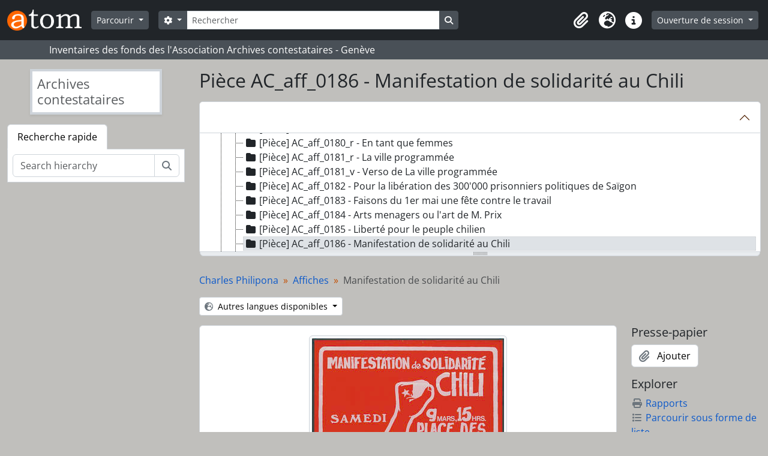

--- FILE ---
content_type: text/html; charset=utf-8
request_url: https://inventaires.archivescontestataires.ch/index.php/hphs-yeb7-7fwe
body_size: 8879
content:
<!DOCTYPE html>
<html lang="fr" dir="ltr">
  <head>
        <meta charset="utf-8">
    <meta name="viewport" content="width=device-width, initial-scale=1">
    <title>Manifestation de solidarité au Chili - Archives contestataires</title>
        <link rel="shortcut icon" href="/favicon.ico">
    <script defer src="/dist/js/vendor.bundle.51cf3c3989802bda6211.js"></script><script defer src="/dist/js/arDominionB5Plugin.bundle.ee01f345bf45cf8bd842.js"></script><link href="/dist/css/arDominionB5Plugin.bundle.5e47f9f2330e33f54f04.css" rel="stylesheet">
    <style nonce=ecf49e365d3734556b673c0d710a1d89>
  html, body {
    background-image: none !important;
    background-color: #c0bfbc !important;
  }
</style>
  </head>
  <body class="d-flex flex-column min-vh-100 sfIsadPlugin index show-edit-tooltips">
        <div class="visually-hidden-focusable p-3 border-bottom">
  <a class="btn btn-sm btn-secondary" href="#main-column">
    Skip to main content  </a>
</div>
    



<header id="top-bar" class="navbar navbar-expand-lg navbar-dark bg-dark" role="navigation" aria-label="Main navigation">
  <div class="container-fluid">
          <a class="navbar-brand d-flex flex-wrap flex-lg-nowrap align-items-center py-0 me-0" href="/index.php/" title="Accueil" rel="home">
                  <img alt="AtoM logo" class="d-inline-block my-2 me-3" height="35" src="/plugins/arDominionB5Plugin/images/logo.png" />                      </a>
        <button class="navbar-toggler atom-btn-secondary my-2 me-1 px-1" type="button" data-bs-toggle="collapse" data-bs-target="#navbar-content" aria-controls="navbar-content" aria-expanded="false">
      <i 
        class="fas fa-2x fa-fw fa-bars" 
        data-bs-toggle="tooltip"
        data-bs-placement="bottom"
        title="Toggle navigation"
        aria-hidden="true">
      </i>
      <span class="visually-hidden">Toggle navigation</span>
    </button>
    <div class="collapse navbar-collapse flex-wrap justify-content-end me-1" id="navbar-content">
      <div class="d-flex flex-wrap flex-lg-nowrap flex-grow-1">
        <div class="dropdown my-2 me-3">
  <button class="btn btn-sm atom-btn-secondary dropdown-toggle" type="button" id="browse-menu" data-bs-toggle="dropdown" aria-expanded="false">
    Parcourir  </button>
  <ul class="dropdown-menu mt-2" aria-labelledby="browse-menu">
    <li>
      <h6 class="dropdown-header">
        Parcourir      </h6>
    </li>
                  <li id="node_browseInformationObjects">
          <a class="dropdown-item" href="/index.php/informationobject/browse" title="Descriptions archivistiques">Descriptions archivistiques</a>        </li>
                        <li id="node_browseActors">
          <a class="dropdown-item" href="/index.php/actor/browse" title="Notices d&#039;autorité">Notices d&#039;autorité</a>        </li>
                        <li id="node_browseRepositories">
          <a class="dropdown-item" href="/index.php/repository/browse" title="Services d&#039;archives">Services d&#039;archives</a>        </li>
                        <li id="node_browseFunctions">
          <a class="dropdown-item" href="/index.php/function/browse" title="Fonctions">Fonctions</a>        </li>
                        <li id="node_browseSubjects">
          <a class="dropdown-item" href="/index.php/taxonomy/index/id/35" title="Sujets">Sujets</a>        </li>
                        <li id="node_browsePlaces">
          <a class="dropdown-item" href="/index.php/taxonomy/index/id/42" title="Lieux">Lieux</a>        </li>
                        <li id="node_browseDigitalObjects">
          <a class="dropdown-item" href="/index.php/informationobject/browse?view=card&amp;onlyMedia=1&amp;topLod=0" title="Documents numériques">Documents numériques</a>        </li>
            </ul>
</div>
        <form
  id="search-box"
  class="d-flex flex-grow-1 my-2"
  role="search"
  action="/index.php/informationobject/browse">
  <h2 class="visually-hidden">Rechercher</h2>
  <input type="hidden" name="topLod" value="0">
  <input type="hidden" name="sort" value="relevance">
  <div class="input-group flex-nowrap">
    <button
      id="search-box-options"
      class="btn btn-sm atom-btn-secondary dropdown-toggle"
      type="button"
      data-bs-toggle="dropdown"
      data-bs-auto-close="outside"
      aria-expanded="false">
      <i class="fas fa-cog" aria-hidden="true"></i>
      <span class="visually-hidden">Search options</span>
    </button>
    <div class="dropdown-menu mt-2" aria-labelledby="search-box-options">
              <div class="px-3 py-2">
          <div class="form-check">
            <input
              class="form-check-input"
              type="radio"
              name="repos"
              id="search-realm-global"
              checked
              value>
            <label class="form-check-label" for="search-realm-global">
              Recherche générale            </label>
          </div>
                      <div class="form-check">
              <input
                class="form-check-input"
                type="radio"
                name="repos"
                id="search-realm-repo"
                value="477">
              <label class="form-check-label" for="search-realm-repo">
                Rechercher <span>Archives contestataires</span>              </label>
            </div>
                            </div>
        <div class="dropdown-divider"></div>
            <a class="dropdown-item" href="/index.php/informationobject/browse?showAdvanced=1&topLod=0">
        Recherche avancée      </a>
    </div>
    <input
      id="search-box-input"
      class="form-control form-control-sm dropdown-toggle"
      type="search"
      name="query"
      autocomplete="off"
      value=""
      placeholder="Rechercher"
      data-url="/index.php/search/autocomplete"
      data-bs-toggle="dropdown"
      aria-label="Rechercher"
      aria-expanded="false">
    <ul id="search-box-results" class="dropdown-menu mt-2" aria-labelledby="search-box-input"></ul>
    <button class="btn btn-sm atom-btn-secondary" type="submit">
      <i class="fas fa-search" aria-hidden="true"></i>
      <span class="visually-hidden">Search in browse page</span>
    </button>
  </div>
</form>
      </div>
      <div class="d-flex flex-nowrap flex-column flex-lg-row align-items-strech align-items-lg-center">
        <ul class="navbar-nav mx-lg-2">
                    <li class="nav-item dropdown d-flex flex-column">
  <a
    class="nav-link dropdown-toggle d-flex align-items-center p-0"
    href="#"
    id="clipboard-menu"
    role="button"
    data-bs-toggle="dropdown"
    aria-expanded="false"
    data-total-count-label="records added"
    data-alert-close="Fermer"
    data-load-alert-message="Une erreur s'est produite lors du chargement du contenu du presse-papier."
    data-export-alert-message="Le presse-papier est vide pour ce type d'entité."
    data-export-check-url="/index.php/clipboard/exportCheck"
    data-delete-alert-message="Note : les éléments désélectionnés seront retirés du presse-papier lorsque la page sera actualisée. Vous pouvez les sélectionner à nouveau ou actualiser la page pour les retirer complètement. L'utilisation de l'aperçu d'impression actualisera également la page, les éléments désélectionnés seront donc perdus !">
    <i
      class="fas fa-2x fa-fw fa-paperclip px-0 px-lg-2 py-2"
      data-bs-toggle="tooltip"
      data-bs-placement="bottom"
      data-bs-custom-class="d-none d-lg-block"
      title="Presse-papier"
      aria-hidden="true">
    </i>
    <span class="d-lg-none mx-1" aria-hidden="true">
      Presse-papier    </span>
    <span class="visually-hidden">
      Presse-papier    </span>
  </a>
  <ul class="dropdown-menu dropdown-menu-end mb-2" aria-labelledby="clipboard-menu">
    <li>
      <h6 class="dropdown-header">
        Presse-papier      </h6>
    </li>
    <li class="text-muted text-nowrap px-3 pb-2">
      <span
        id="counts-block"
        data-information-object-label="Description archivistique"
        data-actor-object-label="Notice d'autorité"
        data-repository-object-label="Service d'archives">
      </span>
    </li>
                  <li id="node_clearClipboard">
          <a class="dropdown-item" href="/index.php/" title="Effacer toutes les sélections">Effacer toutes les sélections</a>        </li>
                        <li id="node_goToClipboard">
          <a class="dropdown-item" href="/index.php/clipboard/view" title="Aller au presse-papier">Aller au presse-papier</a>        </li>
                        <li id="node_loadClipboard">
          <a class="dropdown-item" href="/index.php/clipboard/load" title="Charge le presse-papier">Charge le presse-papier</a>        </li>
                        <li id="node_saveClipboard">
          <a class="dropdown-item" href="/index.php/clipboard/save" title="Sauvegarder le presse-papier">Sauvegarder le presse-papier</a>        </li>
            </ul>
</li>
                      <li class="nav-item dropdown d-flex flex-column">
  <a
    class="nav-link dropdown-toggle d-flex align-items-center p-0"
    href="#"
    id="language-menu"
    role="button"
    data-bs-toggle="dropdown"
    aria-expanded="false">
    <i
      class="fas fa-2x fa-fw fa-globe-europe px-0 px-lg-2 py-2"
      data-bs-toggle="tooltip"
      data-bs-placement="bottom"
      data-bs-custom-class="d-none d-lg-block"
      title="Langue"
      aria-hidden="true">
    </i>
    <span class="d-lg-none mx-1" aria-hidden="true">
      Langue    </span>
    <span class="visually-hidden">
      Langue    </span>  
  </a>
  <ul class="dropdown-menu dropdown-menu-end mb-2" aria-labelledby="language-menu">
    <li>
      <h6 class="dropdown-header">
        Langue      </h6>
    </li>
          <li>
        <a class="dropdown-item" href="/index.php/hphs-yeb7-7fwe;isad?sf_culture=en" title="English">English</a>      </li>
          <li>
        <a class="dropdown-item" href="/index.php/hphs-yeb7-7fwe;isad?sf_culture=fr" title="Français">Français</a>      </li>
      </ul>
</li>
                    <li class="nav-item dropdown d-flex flex-column">
  <a
    class="nav-link dropdown-toggle d-flex align-items-center p-0"
    href="#"
    id="quick-links-menu"
    role="button"
    data-bs-toggle="dropdown"
    aria-expanded="false">
    <i
      class="fas fa-2x fa-fw fa-info-circle px-0 px-lg-2 py-2"
      data-bs-toggle="tooltip"
      data-bs-placement="bottom"
      data-bs-custom-class="d-none d-lg-block"
      title="Liens rapides"
      aria-hidden="true">
    </i>
    <span class="d-lg-none mx-1" aria-hidden="true">
      Liens rapides    </span> 
    <span class="visually-hidden">
      Liens rapides    </span>
  </a>
  <ul class="dropdown-menu dropdown-menu-end mb-2" aria-labelledby="quick-links-menu">
    <li>
      <h6 class="dropdown-header">
        Liens rapides      </h6>
    </li>
                  <li id="node_home">
          <a class="dropdown-item" href="/index.php/" title="Accueil">Accueil</a>        </li>
                        <li id="node_about">
          <a class="dropdown-item" href="/index.php/about" title="À propos">À propos</a>        </li>
                        <li id="node_privacy">
          <a class="dropdown-item" href="/index.php/privacy" title="Politique de confidentialité">Politique de confidentialité</a>        </li>
                        <li id="node_help">
          <a class="dropdown-item" href="http://docs.accesstomemory.org/" title="Aide">Aide</a>        </li>
                                          </ul>
</li>
        </ul>
              <div class="dropdown my-2">
    <button class="btn btn-sm atom-btn-secondary dropdown-toggle" type="button" id="user-menu" data-bs-toggle="dropdown" data-bs-auto-close="outside" aria-expanded="false">
      Ouverture de session    </button>
    <div class="dropdown-menu dropdown-menu-lg-end mt-2" aria-labelledby="user-menu">
      <div>
        <h6 class="dropdown-header">
          Avez-vous un compte ?        </h6>
      </div>
      <form class="mx-3 my-2" action="/index.php/user/login" method="post">        <input type="hidden" name="_csrf_token" value="33f87c4836097bfa1757e31c9ba0ae6b" id="csrf_token" /><input type="hidden" name="next" value="https://inventaires.archivescontestataires.ch/index.php/hphs-yeb7-7fwe" id="next" />        <div class="mb-3"><label class="form-label" for="email">Courriel<span aria-hidden="true" class="text-primary ms-1"><strong>*</strong></span><span class="visually-hidden">This field is required.</span></label><input type="text" name="email" class="form-control-sm form-control" id="email" /></div>        <div class="mb-3"><label class="form-label" for="password">Mot de passe<span aria-hidden="true" class="text-primary ms-1"><strong>*</strong></span><span class="visually-hidden">This field is required.</span></label><input type="password" name="password" class="form-control-sm form-control" autocomplete="off" id="password" /></div>        <button class="btn btn-sm atom-btn-secondary" type="submit">
          Ouverture de session        </button>
      </form>
    </div>
  </div>
      </div>
    </div>
  </div>
</header>

  <div class="bg-secondary text-white">
    <div class="container-xl py-1">
      Inventaires des fonds des l&#039;Association Archives contestataires - Genève    </div>
  </div>
    
<div id="wrapper" class="container-xxl pt-3 flex-grow-1">
            <div class="row">
    <div id="sidebar" class="col-md-3">
          
  <div class="repository-logo-text mb-3">
    <a class="text-decoration-none" href="/index.php/archives-contestataires">
      <h2 class="h4 p-2 text-muted text-start border border-4 shadow-sm bg-white mx-auto">
        Archives contestataires      </h2>
    </a>
  </div>

<ul class="nav nav-tabs border-0" id="treeview-menu" role="tablist">

  
  <li class="nav-item" role="presentation">
    <button
        class="nav-link active"
        id="treeview-search-tab"
        data-bs-toggle="tab"
        data-bs-target="#treeview-search"
        type="button"
        role="tab"
        aria-controls="treeview-search"
        aria-selected="true">
        Recherche rapide      </button>
  </li>

</ul>

<div class="tab-content mb-3" id="treeview-content">

      <div id="fullwidth-treeview-active" data-treeview-alert-close="Fermer" hidden>
      <input type="button" id="fullwidth-treeview-more-button" class="btn btn-sm atom-btn-white" data-label="%1% en plus" value="" />
      <input type="button" id="fullwidth-treeview-reset-button" class="btn btn-sm atom-btn-white" value="Réinitialiser" />
      <span
        id="fullwidth-treeview-configuration"
        data-collection-url="/index.php/charles-philipona"
        data-collapse-enabled="no"
        data-opened-text=""
        data-closed-text=""
        data-items-per-page="100"
        data-enable-dnd="no">
      </span>
    </div>
  
  <div class="tab-pane fade show active" id="treeview-search" role="tabpanel" aria-labelledby="treeview-search-tab">

    <form method="get" role="search" class="p-2 bg-white border" action="/index.php/search?collection=10583" data-not-found="Aucun résultat.">
      <div class="input-group">
        <input type="text" name="query" class="form-control" aria-label="Search hierarchy" placeholder="Search hierarchy" aria-describedby="treeview-search-submit-button" required>
        <button class="btn atom-btn-white" type="submit" id="treeview-search-submit-button">
          <i aria-hidden="true" class="fas fa-search"></i>
          <span class="visually-hidden">Rechercher</span>
        </button>
      </div>
    </form>

  </div>

</div>

    </div>
    <div id="main-column" role="main" class="col-md-9">
      
  <h1>Pièce AC_aff_0186 - Manifestation de solidarité au Chili</h1>

  
      <nav aria-label="breadcrumb" id="breadcrumb">
  <ol class="breadcrumb">
                                      <li class="breadcrumb-item">
            <a href="/index.php/charles-philipona" title="Charles Philipona">Charles Philipona</a>          </li>
                                          <li class="breadcrumb-item">
            <a href="/index.php/affiches-3" title="Affiches">Affiches</a>          </li>
                                          <li class="breadcrumb-item active" aria-current="page">
            Manifestation de solidarité au Chili          </li>
                    </ol>
</nav>
  
  <div class="dropdown d-inline-block mb-3 translation-links">
  <button class="btn btn-sm atom-btn-white dropdown-toggle" type="button" id="translation-links-button" data-bs-toggle="dropdown" aria-expanded="false">
    <i class="fas fa-globe-europe me-1" aria-hidden="true"></i>
    Autres langues disponibles  </button>
  <ul class="dropdown-menu mt-2" aria-labelledby="translation-links-button">
          <li>
        <a class="dropdown-item" href="/index.php/hphs-yeb7-7fwe?sf_culture=en" title="Anglais &raquo; ">Anglais &raquo; </a>      </li>
      </ul>
</div>

      <div class="row">
        <div class="col-md-9">
          
  
                      <div id="content">
              




    <div class="digital-object-reference text-center p-3 border-bottom">
          

      <a target="_blank" href="http://www.archivescontestataires.ch/affiches/2/AC_aff_0186.jpg" title=""><img alt="Open original Document numérique" class="img-thumbnail" src="/uploads/r/archives-contestataires/2/9/e/29e96b5f24b20687fffa4d27f2921f76d5c7e0cbdfc34e26c5596cb757c97a93/AC_aff_0186_141.jpg" /></a>  
      </div>


<section id="identityArea" class="border-bottom">

      <h2 class="h5 mb-0 atom-section-header"><div class="d-flex p-3 border-bottom text-primary">Zone d'identification</div></h2>  
  <div class="field text-break row g-0"><h3 class="h6 lh-base m-0 text-muted col-3 border-end text-end p-2">Cote</h3><div class="col-9 p-2">CH CH-002049-8 002_CP-S03-AC_aff_0186</div></div>
  <div class="field text-break row g-0"><h3 class="h6 lh-base m-0 text-muted col-3 border-end text-end p-2">Titre</h3><div class="col-9 p-2">Manifestation de solidarité au Chili</div></div>
  <div class="field row g-0">
    <h3 class="h6 lh-base m-0 text-muted col-3 border-end text-end p-2">Date(s)</h3>    <div class="creationDates col-9 p-2">
      <ul class="m-0 ms-1 ps-3">
                  <li>
            sd (Création/Production)
          </li>
              </ul>
    </div>
  </div>

  <div class="field text-break row g-0"><h3 class="h6 lh-base m-0 text-muted col-3 border-end text-end p-2">Niveau de description</h3><div class="col-9 p-2">Pièce</div></div>
  <div class="field text-break row g-0"><h3 class="h6 lh-base m-0 text-muted col-3 border-end text-end p-2">Étendue matérielle et support</h3><div class="col-9 p-2"></div></div></section> <!-- /section#identityArea -->

<section id="contextArea" class="border-bottom">

      <h2 class="h5 mb-0 atom-section-header"><div class="d-flex p-3 border-bottom text-primary">Zone du contexte</div></h2>  
  <div class="creatorHistories">
          <div class="field row g-0">
      <h3 class="h6 lh-base m-0 text-muted col-3 border-end text-end p-2">Nom du producteur</h3>      <div class="col-9 p-2">

        <div class="creator">
                      <a title="Hérité de Charles Philipona" href="/index.php/philipona-charles">Philipona, Charles</a>                  </div>

                  <div class="datesOfExistence">
            (1942-2010 (03.04.1942-28.05.2010))
          </div>
        
        
      </div>
    </div>
        </div>

  <div class="relatedFunctions">
      </div>

  <div class="repository">
    <div class="field text-break row g-0"><h3 class="h6 lh-base m-0 text-muted col-3 border-end text-end p-2">Dépôt</h3><div class="col-9 p-2"><a title="Hérité de Charles Philipona" href="/index.php/archives-contestataires">Archives contestataires</a></div></div>  </div>

      <div class="field text-break row g-0"><h3 class="h6 lh-base m-0 text-muted col-3 border-end text-end p-2">Histoire archivistique</h3><div class="col-9 p-2"></div></div>  
      <div class="field text-break row g-0"><h3 class="h6 lh-base m-0 text-muted col-3 border-end text-end p-2">Source immédiate d'acquisition ou de transfert</h3><div class="col-9 p-2"></div></div>  
</section> <!-- /section#contextArea -->

<section id="contentAndStructureArea" class="border-bottom">

      <h2 class="h5 mb-0 atom-section-header"><div class="d-flex p-3 border-bottom text-primary">Zone du contenu et de la structure</div></h2>  
  <div class="field text-break row g-0"><h3 class="h6 lh-base m-0 text-muted col-3 border-end text-end p-2">Portée et contenu</h3><div class="col-9 p-2"><p>Affiche pour une manifestation de solidarité avec le peuple chilien, probablement en lien avec la venue de représentants de la junte en Suisse.<br/>« Junte fasciste, hors de Suisse ».<br/>« Accueil illimité aux réfugiés chiliens »</p></div></div>
      <div class="field text-break row g-0"><h3 class="h6 lh-base m-0 text-muted col-3 border-end text-end p-2">Évaluation, élimination et calendrier de conservation</h3><div class="col-9 p-2"></div></div>  
  <div class="field text-break row g-0"><h3 class="h6 lh-base m-0 text-muted col-3 border-end text-end p-2">Accroissements</h3><div class="col-9 p-2"></div></div>
  <div class="field text-break row g-0"><h3 class="h6 lh-base m-0 text-muted col-3 border-end text-end p-2">Mode de classement</h3><div class="col-9 p-2"></div></div></section> <!-- /section#contentAndStructureArea -->

<section id="conditionsOfAccessAndUseArea" class="border-bottom">

      <h2 class="h5 mb-0 atom-section-header"><div class="d-flex p-3 border-bottom text-primary">Zone des conditions d'accès et d'utilisation</div></h2>  
  <div class="field text-break row g-0"><h3 class="h6 lh-base m-0 text-muted col-3 border-end text-end p-2">Conditions d'accès</h3><div class="col-9 p-2"></div></div>
  <div class="field text-break row g-0"><h3 class="h6 lh-base m-0 text-muted col-3 border-end text-end p-2">Conditions de reproduction</h3><div class="col-9 p-2"></div></div>
  <div class="field text-break row g-0"><h3 class="h6 lh-base m-0 text-muted col-3 border-end text-end p-2">Langue des documents</h3><div class="col-9 p-2"><ul class="m-0 ms-1 ps-3"></ul></div></div>
  <div class="field text-break row g-0"><h3 class="h6 lh-base m-0 text-muted col-3 border-end text-end p-2">Écriture des documents</h3><div class="col-9 p-2"><ul class="m-0 ms-1 ps-3"></ul></div></div>
  <div class="field text-break row g-0"><h3 class="h6 lh-base m-0 text-muted col-3 border-end text-end p-2">Notes de langue et graphie</h3><div class="col-9 p-2"></div></div>
      <div class="field text-break row g-0"><h3 class="h6 lh-base m-0 text-muted col-3 border-end text-end p-2">Caractéristiques matérielle et contraintes techniques</h3><div class="col-9 p-2"><p>40x61</p></div></div>  
  <div class="field text-break row g-0"><h3 class="h6 lh-base m-0 text-muted col-3 border-end text-end p-2">Instruments de recherche</h3><div class="col-9 p-2"></div></div>
  <div class="field row g-0">
  <h3 class="h6 lh-base m-0 text-muted col-3 border-end text-end p-2"></h3>  <div class="findingAidLink col-9 p-2">
    <a href="/" target="_blank"></a>
  </div>
</div>

</section> <!-- /section#conditionsOfAccessAndUseArea -->

<section id="alliedMaterialsArea" class="border-bottom">

      <h2 class="h5 mb-0 atom-section-header"><div class="d-flex p-3 border-bottom text-primary">Zone des sources complémentaires</div></h2>  
  <div class="field text-break row g-0"><h3 class="h6 lh-base m-0 text-muted col-3 border-end text-end p-2">Existence et lieu de conservation des originaux</h3><div class="col-9 p-2"></div></div>
  <div class="field text-break row g-0"><h3 class="h6 lh-base m-0 text-muted col-3 border-end text-end p-2">Existence et lieu de conservation des copies</h3><div class="col-9 p-2"></div></div>
  <div class="field text-break row g-0"><h3 class="h6 lh-base m-0 text-muted col-3 border-end text-end p-2">Unités de description associées</h3><div class="col-9 p-2"></div></div>
  <div class="relatedMaterialDescriptions">
    <div class="field row g-0">

      <h3 class="h6 lh-base m-0 text-muted col-3 border-end text-end p-2">Descriptions associées</h3>  
  <div class="col-9 p-2">
    <ul class="m-0 ms-1 ps-3">
      
          </ul>
  </div>

</div>
  </div>

  </section> <!-- /section#alliedMaterialsArea -->

<section id="notesArea" class="border-bottom">

      <h2 class="h5 mb-0 atom-section-header"><div class="d-flex p-3 border-bottom text-primary">Zone des notes</div></h2>  
            <div class="field text-break row g-0"><h3 class="h6 lh-base m-0 text-muted col-3 border-end text-end p-2">Note</h3><div class="col-9 p-2"><p>Double en blanc sur noir.</p></div></div>      
  <div class="alternativeIdentifiers">
    <div class="field row g-0">

  <h3 class="h6 lh-base m-0 text-muted col-3 border-end text-end p-2">Identifiant(s) alternatif(s)</h3>
  <div class="col-9 p-2">
      </div>

</div>
  </div>
</section> <!-- /section#notesArea -->

<section id="accessPointsArea" class="border-bottom">

      <h2 class="h5 mb-0 atom-section-header"><div class="d-flex p-3 border-bottom text-primary">Mots-clés</div></h2>  
  <div class="subjectAccessPoints">
    <div class="field row g-0">

      <h3 class="h6 lh-base m-0 text-muted col-3 border-end text-end p-2">Mots-clés - Sujets</h3>  
  <div class="col-9 p-2">
    <ul class="m-0 ms-1 ps-3">
              <li>
                                                                                      <a href="/index.php/antifascisme" title="Antifascisme">Antifascisme</a>                              </li>
              <li>
                                                                                      <a href="/index.php/manifestation" title="Manifestation">Manifestation</a>                              </li>
              <li>
                                                                                      <a href="/index.php/anti-imp-rialisme" title="Anti-impérialisme">Anti-impérialisme</a>                              </li>
          </ul>
  </div>

</div>
  </div>

  <div class="placeAccessPoints">
    <div class="field row g-0">

      <h3 class="h6 lh-base m-0 text-muted col-3 border-end text-end p-2">Mots-clés - Lieux</h3>  
  <div class="col-9 p-2">
    <ul class="m-0 ms-1 ps-3">
              <li>
                                                                                      <a href="/index.php/gen-ve-2" title="Genève">Genève</a>                              </li>
              <li>
                                                                                      <a href="/index.php/chili" title="Chili">Chili</a>                              </li>
          </ul>
  </div>

</div>
  </div>

  <div class="nameAccessPoints">
    <div class="field row g-0">

      <h3 class="h6 lh-base m-0 text-muted col-3 border-end text-end p-2">Mots-clés - Noms</h3>  
  <div class="col-9 p-2">
    <ul class="m-0 ms-1 ps-3">
                            
          </ul>
  </div>

</div>
  </div>

  <div class="genreAccessPoints">
    <div class="field row g-0">

      <h3 class="h6 lh-base m-0 text-muted col-3 border-end text-end p-2">Mots-clés - Genre</h3>  
  <div class="col-9 p-2">
    <ul class="m-0 ms-1 ps-3">
              <li>
                                                                        <a href="/index.php/affiche-2" title="Affiche">Affiche</a>                  </li>
          </ul>
  </div>

</div>
  </div>
</section> <!-- /section#accessPointsArea -->

<section id="descriptionControlArea" class="border-bottom">

      <h2 class="h5 mb-0 atom-section-header"><div class="d-flex p-3 border-bottom text-primary">Zone du contrôle de la description</div></h2>  
      <div class="field text-break row g-0"><h3 class="h6 lh-base m-0 text-muted col-3 border-end text-end p-2">Identifiant de la description</h3><div class="col-9 p-2"></div></div>  
      <div class="field text-break row g-0"><h3 class="h6 lh-base m-0 text-muted col-3 border-end text-end p-2">Identifiant du service d'archives</h3><div class="col-9 p-2"></div></div>  
      <div class="field text-break row g-0"><h3 class="h6 lh-base m-0 text-muted col-3 border-end text-end p-2">Règles et/ou conventions utilisées</h3><div class="col-9 p-2"></div></div>  
      <div class="field text-break row g-0"><h3 class="h6 lh-base m-0 text-muted col-3 border-end text-end p-2">Statut</h3><div class="col-9 p-2"></div></div>  
      <div class="field text-break row g-0"><h3 class="h6 lh-base m-0 text-muted col-3 border-end text-end p-2">Niveau de détail</h3><div class="col-9 p-2"></div></div>  
      <div class="field text-break row g-0"><h3 class="h6 lh-base m-0 text-muted col-3 border-end text-end p-2">Dates de production, de révision, de suppression</h3><div class="col-9 p-2"></div></div>  
      <div class="field text-break row g-0"><h3 class="h6 lh-base m-0 text-muted col-3 border-end text-end p-2">Langue(s)</h3><div class="col-9 p-2"><ul class="m-0 ms-1 ps-3"></ul></div></div>  
      <div class="field text-break row g-0"><h3 class="h6 lh-base m-0 text-muted col-3 border-end text-end p-2">Écriture(s)</h3><div class="col-9 p-2"><ul class="m-0 ms-1 ps-3"></ul></div></div>  
      <div class="field text-break row g-0"><h3 class="h6 lh-base m-0 text-muted col-3 border-end text-end p-2">Sources</h3><div class="col-9 p-2"></div></div>  
        
</section> <!-- /section#descriptionControlArea -->



  <div class="digitalObjectMetadata">
    
  <section>

                  <h2 class="h5 mb-0 atom-section-header"><div class="d-flex p-3 border-bottom text-primary">Document numérique - métadonnées</div></h2>
    <div class="accordion accordion-flush">

      
      
        <div class="accordion-item rounded-bottom">
          <h3 class="accordion-header" id="access-heading">
            <button class="accordion-button" type="button" data-bs-toggle="collapse" data-bs-target="#access-collapse" aria-expanded="true" aria-controls="access-collapse">
              Copies de consultation            </button>
          </h3>
          <div id="access-collapse" class="accordion-collapse collapse show" aria-labelledby="access-heading">
            <div class="accordion-body p-0">
              
                <div class="row g-0">

                  <h3 class="h6 lh-base m-0 text-muted col-3 border-end text-end p-2">Fichier maître<i class="fa fa-file ms-2 text-dark" aria-hidden="true"></i></h3>

                  <div class="digital-object-metadata-body col-9 p-2">
                    
                    
                                          <div class="field text-break d-flex flex-wrap"><h4 class="h6 lh-base m-0 text-muted me-2">URL</h4><div><p><a href="http://www.archivescontestataires.ch/affiches/2/AC_aff_0186.jpg">http://www.archivescontestataires.ch/affiches/2/AC_aff_0186.jpg</a></p></div></div>                    
                    
                                          <div class="field text-break d-flex flex-wrap"><h4 class="h6 lh-base m-0 text-muted me-2">Type de support</h4><div>Image</div></div>                    
                                          <div class="field text-break d-flex flex-wrap"><h4 class="h6 lh-base m-0 text-muted me-2">Type MIME</h4><div>image/jpeg</div></div>                    
                                          <div class="field text-break d-flex flex-wrap"><h4 class="h6 lh-base m-0 text-muted me-2">Taille du fichier</h4><div>698.8 KiB</div></div>                    
                                          <div class="field text-break d-flex flex-wrap"><h4 class="h6 lh-base m-0 text-muted me-2">Téléversé</h4><div>18 octobre 2020 09:36</div></div>                    
                                      </div>

                </div>

              
              
                <div class="row g-0">

                  <h3 class="h6 lh-base m-0 text-muted col-3 border-end text-end p-2">Copie de référence<i class="fa fa-file ms-2 text-dark" aria-hidden="true"></i></h3>

                  <div class="digital-object-metadata-body col-9 p-2">
                                                                  <div class="field text-break d-flex flex-wrap"><h4 class="h6 lh-base m-0 text-muted me-2">Nom du fichier</h4><div>AC_aff_0186_141.jpg</div></div>                                          
                                          <div class="field text-break d-flex flex-wrap"><h4 class="h6 lh-base m-0 text-muted me-2">Type de support</h4><div>Image</div></div>                    
                                          <div class="field text-break d-flex flex-wrap"><h4 class="h6 lh-base m-0 text-muted me-2">Type MIME</h4><div>image/jpeg</div></div>                    
                                          <div class="field text-break d-flex flex-wrap"><h4 class="h6 lh-base m-0 text-muted me-2">Taille du fichier</h4><div>176 KiB</div></div>                    
                                          <div class="field text-break d-flex flex-wrap"><h4 class="h6 lh-base m-0 text-muted me-2">Téléversé</h4><div>6 mars 2021 08:58</div></div>                    
                                      </div>

                </div>

              
              
                <div class="row g-0">

                  <h3 class="h6 lh-base m-0 text-muted col-3 border-end text-end p-2">Vignette<i class="fa fa-file ms-2 text-dark" aria-hidden="true"></i></h3>

                  <div class="digital-object-metadata-body col-9 p-2">
                                                                  <div class="field text-break d-flex flex-wrap"><h4 class="h6 lh-base m-0 text-muted me-2">Nom du fichier</h4><div><a target="_blank" href="/uploads/r/archives-contestataires/7/6/c/76cafc40a13f2b064148f808c009c7bb1b490df23f2eb3b05bd80a6561d337d0/AC_aff_0186_142.jpg" title="AC_aff_0186_142.jpg">AC_aff_0186_142.jpg</a></div></div>                                          
                                          <div class="field text-break d-flex flex-wrap"><h4 class="h6 lh-base m-0 text-muted me-2">Type de support</h4><div>Image</div></div>                    
                                          <div class="field text-break d-flex flex-wrap"><h4 class="h6 lh-base m-0 text-muted me-2">Type MIME</h4><div>image/jpeg</div></div>                    
                                          <div class="field text-break d-flex flex-wrap"><h4 class="h6 lh-base m-0 text-muted me-2">Taille du fichier</h4><div>166.6 KiB</div></div>                    
                                          <div class="field text-break d-flex flex-wrap"><h4 class="h6 lh-base m-0 text-muted me-2">Téléversé</h4><div>6 mars 2021 08:58</div></div>                    
                                      </div>

                </div>

                          </div>
          </div>
        </div>

      
    </div>

  </section>
  </div>

  <div class="digitalObjectRights">
    
<section>

  <h2 class="h5 mb-0 atom-section-header"><div class="d-flex p-3 border-bottom text-primary">Document numérique (URI externe) zone des droits</div></h2>
  
</section>

<section>

  
    <h2 class="h5 mb-0 atom-section-header"><div class="d-flex p-3 border-bottom text-primary">Document numérique (Référence) zone des droits</div></h2>
    
  
</section>

<section>

  
    <h2 class="h5 mb-0 atom-section-header"><div class="d-flex p-3 border-bottom text-primary">Document numérique (Vignette) zone des droits</div></h2>
    
  
</section>
  </div>


<section id="accessionArea" class="border-bottom">

  <h2 class="h5 mb-0 atom-section-header"><div class="d-flex p-3 border-bottom text-primary">Zone des entrées</div></h2>
  <div class="accessions">
      </div>

</section> <!-- /section#accessionArea -->


            </div>
                              </div>
        <div id="context-menu" class="col-md-3">
          
  <nav>

    <section id="action-icons">

  <h4 class="h5 mb-2">Presse-papier</h4>
  <ul class="list-unstyled">
    <li>
      <button
  class="btn atom-btn-white ms-auto active-primary clipboard"
  data-clipboard-slug="hphs-yeb7-7fwe"
  data-clipboard-type="informationObject"
    data-title="Ajouter"
  data-alt-title="Retirer">
  <i class="fas fa-lg fa-paperclip" aria-hidden="true"></i>
  <span class="ms-2">
    Ajouter  </span>
</button>
    </li>
  </ul>

  <h4 class="h5 mb-2">Explorer</h4>
  <ul class="list-unstyled">

    <li>
      <a class="atom-icon-link" href="/index.php/hphs-yeb7-7fwe/informationobject/reports">
        <i class="fas fa-fw fa-print me-1" aria-hidden="true">
        </i>Rapports      </a>
    </li>

    
    <li>
              <a class="atom-icon-link" href="/index.php/informationobject/browse?collection=10583&topLod=0">
              <i class="fas fa-fw fa-list me-1" aria-hidden="true">
        </i>Parcourir sous forme de liste      </a>
    </li>

          <li>
        <a class="atom-icon-link" href="/index.php/informationobject/browse?collection=10583&topLod=0&view=card&onlyMedia=1">
          <i class="fas fa-fw fa-image me-1" aria-hidden="true">
          </i>Parcourir les documents numériques        </a>
      </li>
      </ul>

  
  <h4 class="h5 mb-2">Exporter</h4>
  <ul class="list-unstyled">
          <li>
        <a class="atom-icon-link" href="/index.php/hphs-yeb7-7fwe;dc?sf_format=xml">
          <i class="fas fa-fw fa-upload me-1" aria-hidden="true">
          </i>XML Dublin Core 1.1        </a>
      </li>
    
          <li>
        <a class="atom-icon-link" href="/index.php/hphs-yeb7-7fwe;ead?sf_format=xml">
          <i class="fas fa-fw fa-upload me-1" aria-hidden="true">
          </i>XML EAD 2002        </a>
      </li>
    
      </ul>

  
  
</section>

    <div class="field">

      <h4 class="h5 mb-2">Sujets associés</h4>
  
  <div>
    <ul class="list-unstyled">
              <li>
                                                                                      <a href="/index.php/antifascisme" title="Antifascisme">Antifascisme</a>                              </li>
              <li>
                                                                                      <a href="/index.php/manifestation" title="Manifestation">Manifestation</a>                              </li>
              <li>
                                                                                      <a href="/index.php/anti-imp-rialisme" title="Anti-impérialisme">Anti-impérialisme</a>                              </li>
          </ul>
  </div>

</div>

    <div class="field">

      <h4 class="h5 mb-2">Personnes et organismes associés</h4>
  
  <div>
    <ul class="list-unstyled">
                            
          </ul>
  </div>

</div>

    <div class="field">

      <h4 class="h5 mb-2">Genres associés</h4>
  
  <div>
    <ul class="list-unstyled">
              <li>
                                                                        <a href="/index.php/affiche-2" title="Affiche">Affiche</a>                  </li>
          </ul>
  </div>

</div>

    <div class="field">

      <h4 class="h5 mb-2">Lieux associés</h4>
  
  <div>
    <ul class="list-unstyled">
              <li>
                                                                                      <a href="/index.php/gen-ve-2" title="Genève">Genève</a>                              </li>
              <li>
                                                                                      <a href="/index.php/chili" title="Chili">Chili</a>                              </li>
          </ul>
  </div>

</div>

              
  </nav>

        </div>
      </div>
    </div>
  </div>
</div>

        <footer>

  
  
  <div id="print-date">
    Imprimé : 2026-01-15  </div>

  <div id="js-i18n">
    <div id="read-more-less-links"
      data-read-more-text="Read more" 
      data-read-less-text="Read less">
    </div>
  </div>

</footer>
  </body>
</html>
